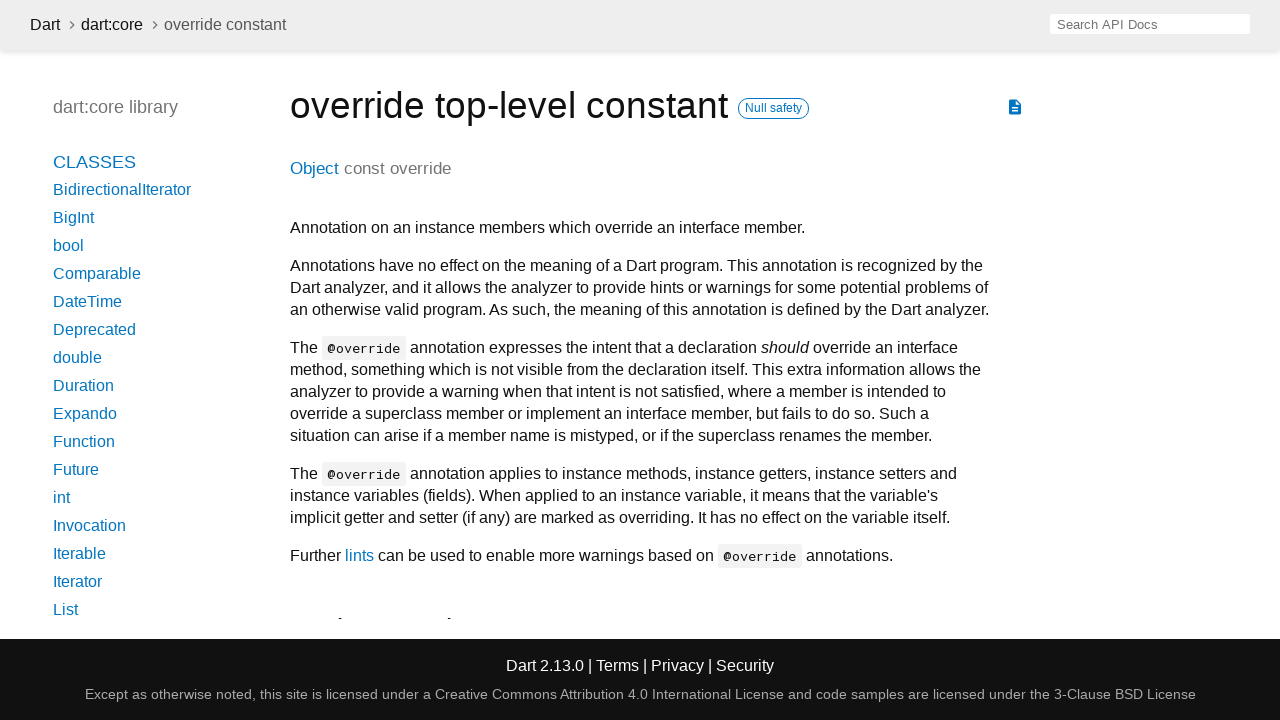

--- FILE ---
content_type: text/html
request_url: https://api.dart.dev/stable/2.13.0/dart-core/override-constant.html
body_size: 2871
content:
<!DOCTYPE html>
<html lang="en">
<head>
  <meta charset="utf-8">
  <meta http-equiv="X-UA-Compatible" content="IE=edge">
  <meta name="viewport" content="width=device-width, height=device-height, initial-scale=1, user-scalable=no">
  <meta name="description" content="API docs for the override constant from the dart:core library, for the Dart programming language.">
  <title>override constant - dart:core library - Dart API</title>
  <link rel="canonical" href="https://api.dart.dev/">


  
  <link rel="preconnect" href="https://fonts.gstatic.com">
  <link href="https://fonts.googleapis.com/css2?family=Roboto+Mono:ital,wght@0,300;0,400;0,500;0,700;1,400&amp;display=swap" rel="stylesheet">
  <link href="https://fonts.googleapis.com/icon?family=Material+Icons" rel="stylesheet">
  <link rel="stylesheet" href="../static-assets/github.css">
  <link rel="stylesheet" href="../static-assets/styles.css">
  <link rel="icon" href="../static-assets/favicon.png">

  
<!-- Google tag (gtag.js) -->
<script async src="https://www.googletagmanager.com/gtag/js?id=G-VVQ8908SJ5"></script>
<script>
window.dataLayer = window.dataLayer || [];
function gtag(){dataLayer.push(arguments);}
gtag('js', new Date());

gtag('config', 'G-VVQ8908SJ5');
</script>
<link rel="preconnect" href="https://fonts.googleapis.com">
<link rel="preconnect" href="https://fonts.gstatic.com" crossorigin>
<link rel="preload" href="https://fonts.googleapis.com/css2?family=Google+Sans+Text:wght@400&family=Google+Sans:wght@500&display=swap" as="style">
<link rel="stylesheet" href="https://fonts.googleapis.com/css2?family=Google+Sans+Text:wght@400&family=Google+Sans:wght@500&display=swap">
<link rel="stylesheet" href="https://www.gstatic.com/glue/cookienotificationbar/cookienotificationbar.min.css">
</head>


<body data-base-href="../" data-using-base-href="false">

<div id="overlay-under-drawer"></div>

<header id="title">
  <button id="sidenav-left-toggle" type="button">&nbsp;</button>
  <ol class="breadcrumbs gt-separated dark hidden-xs">
    <li><a href="../index.html">Dart</a></li>
    <li><a href="../dart-core/dart-core-library.html">dart:core</a></li>
    <li class="self-crumb">override constant</li>
  </ol>
  <div class="self-name">override</div>
  <form class="search navbar-right" role="search">
    <input type="text" id="search-box" autocomplete="off" disabled class="form-control typeahead" placeholder="Loading search...">
  </form>
</header>

<main>


  <div id="dartdoc-sidebar-left" class="sidebar sidebar-offcanvas-left">
    <header id="header-search-sidebar" class="hidden-l">
  <form class="search-sidebar" role="search">
    <input type="text" id="search-sidebar" autocomplete="off" disabled class="form-control typeahead" placeholder="Loading search...">
  </form>
</header>

<ol class="breadcrumbs gt-separated dark hidden-l" id="sidebar-nav">
  <li><a href="../index.html">Dart</a></li>
  <li><a href="../dart-core/dart-core-library.html">dart:core</a></li>
  <li class="self-crumb">override constant</li>
</ol>


    <h5>dart:core library</h5>
    <ol>
  <li class="section-title"><a href="../dart-core/dart-core-library.html#classes">Classes</a></li>
  <li><a href="../dart-core/BidirectionalIterator-class.html">BidirectionalIterator</a></li>
  <li><a href="../dart-core/BigInt-class.html">BigInt</a></li>
  <li><a href="../dart-core/bool-class.html">bool</a></li>
  <li><a href="../dart-core/Comparable-class.html">Comparable</a></li>
  <li><a href="../dart-core/DateTime-class.html">DateTime</a></li>
  <li><a href="../dart-core/Deprecated-class.html">Deprecated</a></li>
  <li><a href="../dart-core/double-class.html">double</a></li>
  <li><a href="../dart-core/Duration-class.html">Duration</a></li>
  <li><a href="../dart-core/Expando-class.html">Expando</a></li>
  <li><a href="../dart-core/Function-class.html">Function</a></li>
  <li><a href="../dart-async/Future-class.html">Future</a></li>
  <li><a href="../dart-core/int-class.html">int</a></li>
  <li><a href="../dart-core/Invocation-class.html">Invocation</a></li>
  <li><a href="../dart-core/Iterable-class.html">Iterable</a></li>
  <li><a href="../dart-core/Iterator-class.html">Iterator</a></li>
  <li><a href="../dart-core/List-class.html">List</a></li>
  <li><a href="../dart-core/Map-class.html">Map</a></li>
  <li><a href="../dart-core/MapEntry-class.html">MapEntry</a></li>
  <li><a href="../dart-core/Match-class.html">Match</a></li>
  <li><a href="../dart-core/Null-class.html">Null</a></li>
  <li><a href="../dart-core/num-class.html">num</a></li>
  <li><a href="../dart-core/Object-class.html">Object</a></li>
  <li><a href="../dart-core/Pattern-class.html">Pattern</a></li>
  <li><a href="../dart-core/pragma-class.html">pragma</a></li>
  <li><a class="deprecated" href="../dart-core/Provisional-class.html">Provisional</a></li>
  <li><a href="../dart-core/RegExp-class.html">RegExp</a></li>
  <li><a href="../dart-core/RegExpMatch-class.html">RegExpMatch</a></li>
  <li><a href="../dart-core/RuneIterator-class.html">RuneIterator</a></li>
  <li><a href="../dart-core/Runes-class.html">Runes</a></li>
  <li><a href="../dart-core/Set-class.html">Set</a></li>
  <li><a href="../dart-core/Sink-class.html">Sink</a></li>
  <li><a href="../dart-core/StackTrace-class.html">StackTrace</a></li>
  <li><a href="../dart-core/Stopwatch-class.html">Stopwatch</a></li>
  <li><a href="../dart-async/Stream-class.html">Stream</a></li>
  <li><a href="../dart-core/String-class.html">String</a></li>
  <li><a href="../dart-core/StringBuffer-class.html">StringBuffer</a></li>
  <li><a href="../dart-core/StringSink-class.html">StringSink</a></li>
  <li><a href="../dart-core/Symbol-class.html">Symbol</a></li>
  <li><a href="../dart-core/Type-class.html">Type</a></li>
  <li><a href="../dart-core/Uri-class.html">Uri</a></li>
  <li><a href="../dart-core/UriData-class.html">UriData</a></li>

  <li class="section-title"><a href="../dart-core/dart-core-library.html#extension">Extensions</a></li>
  <li><a href="../dart-async/FutureExtensions.html">FutureExtensions</a></li>


  <li class="section-title"><a href="../dart-core/dart-core-library.html#constants">Constants</a></li>
  <li><a href="../dart-core/deprecated-constant.html">deprecated</a></li>
  <li><a href="../dart-core/override-constant.html">override</a></li>
  <li><a class="deprecated" href="../dart-core/provisional-constant.html">provisional</a></li>
  <li><a class="deprecated" href="../dart-core/proxy-constant.html">proxy</a></li>


  <li class="section-title"><a href="../dart-core/dart-core-library.html#functions">Functions</a></li>
  <li><a href="../dart-core/identical.html">identical</a></li>
  <li><a href="../dart-core/identityHashCode.html">identityHashCode</a></li>
  <li><a href="../dart-core/print.html">print</a></li>


  <li class="section-title"><a href="../dart-core/dart-core-library.html#typedefs">Typedefs</a></li>
  <li><a href="../dart-core/Comparator.html">Comparator</a></li>

  <li class="section-title"><a href="../dart-core/dart-core-library.html#exceptions">Exceptions</a></li>
  <li><a href="../dart-core/AbstractClassInstantiationError-class.html">AbstractClassInstantiationError</a></li>
  <li><a href="../dart-core/ArgumentError-class.html">ArgumentError</a></li>
  <li><a href="../dart-core/AssertionError-class.html">AssertionError</a></li>
  <li><a class="deprecated" href="../dart-core/CastError-class.html">CastError</a></li>
  <li><a href="../dart-core/ConcurrentModificationError-class.html">ConcurrentModificationError</a></li>
  <li><a href="../dart-core/CyclicInitializationError-class.html">CyclicInitializationError</a></li>
  <li><a href="../dart-core/Error-class.html">Error</a></li>
  <li><a href="../dart-core/Exception-class.html">Exception</a></li>
  <li><a href="../dart-core/FallThroughError-class.html">FallThroughError</a></li>
  <li><a href="../dart-core/FormatException-class.html">FormatException</a></li>
  <li><a href="../dart-core/IndexError-class.html">IndexError</a></li>
  <li><a href="../dart-core/IntegerDivisionByZeroException-class.html">IntegerDivisionByZeroException</a></li>
  <li><a href="../dart-core/NoSuchMethodError-class.html">NoSuchMethodError</a></li>
  <li><a href="../dart-core/NullThrownError-class.html">NullThrownError</a></li>
  <li><a href="../dart-core/OutOfMemoryError-class.html">OutOfMemoryError</a></li>
  <li><a href="../dart-core/RangeError-class.html">RangeError</a></li>
  <li><a href="../dart-core/StackOverflowError-class.html">StackOverflowError</a></li>
  <li><a href="../dart-core/StateError-class.html">StateError</a></li>
  <li><a href="../dart-core/TypeError-class.html">TypeError</a></li>
  <li><a href="../dart-core/UnimplementedError-class.html">UnimplementedError</a></li>
  <li><a href="../dart-core/UnsupportedError-class.html">UnsupportedError</a></li>
</ol>

  </div><!--/.sidebar-offcanvas-left-->

  <div id="dartdoc-main-content" class="main-content">
      <div>
  <div id="external-links" class="btn-group"><a title="View source code" class="source-link" href="https://github.com/dart-lang/sdk/blob/9094f738083c746a15b496ea5f882362a3dc4889/sdk/lib/core/annotations.dart#L118"><i class="material-icons">description</i></a></div>
<h1><span class="kind-top-level-property">override</span> top-level constant 
    <a href="https://dart.dev/null-safety" class="feature feature-null-safety" title="Supports the null safety language feature.">Null safety</a>
 
</h1></div>

        <section class="multi-line-signature">
          <a href="../dart-core/Object-class.html">Object</a>
          const <span class="name ">override</span>
          

        </section>
        
<section class="desc markdown">
  <p>Annotation on an instance members which override an interface member.</p>
<p>Annotations have no effect on the meaning of a Dart program.
This annotation is recognized by the Dart analyzer, and it allows the
analyzer to provide hints or warnings for some potential problems of an
otherwise valid program.
As such, the meaning of this annotation is defined by the Dart analyzer.</p>
<p>The <code>@override</code> annotation expresses the intent
that a declaration <em>should</em> override an interface method,
something which is not visible from the declaration itself.
This extra information allows the analyzer to provide a warning
when that intent is not satisfied,
where a member is intended to override a superclass member or
implement an interface member, but fails to do so.
Such a situation can arise if a member name is mistyped,
or if the superclass renames the member.</p>
<p>The <code>@override</code> annotation applies to instance methods, instance getters,
instance setters and instance variables (fields).
When applied to an instance variable,
it means that the variable's implicit getter and setter (if any)
are marked as overriding. It has no effect on the variable itself.</p>
<p>Further <a href="https://dart-lang.github.io/linter/lints/">lints</a>
can be used to enable more warnings based on <code>@override</code> annotations.</p>
</section>

        
<section class="summary source-code" id="source">
  <h2><span>Implementation</span></h2>
  <pre class="language-dart"><code class="language-dart">const Object override = _Override();</code></pre>
</section>



  </div> <!-- /.main-content -->

  <div id="dartdoc-sidebar-right" class="sidebar sidebar-offcanvas-right">
  </div><!--/.sidebar-offcanvas-->

</main>

<footer>
  <span class="no-break">
    Dart
      2.13.0
  </span>
  <span class="glue-footer">
    <span class="no-break">
      | <a href="https://dart.dev/terms" title="Terms of use">Terms</a>
    </span>
    <span class="no-break">
      | <a href="https://policies.google.com/privacy" target="_blank" rel="noopener" title="Privacy policy" class="no-automatic-external">Privacy</a>
    </span>
    <span class="no-break">
      | <a href="https://dart.dev/security" title="Security philosophy and practices">Security</a>
    </span>

    <div class="copyright" style="font-size: 0.9em; color: darkgrey; margin-top: 0.5em;">
      Except as otherwise noted, this site is licensed under a
      <a style="color: darkgrey;" href="https://creativecommons.org/licenses/by/4.0/">
        Creative Commons Attribution 4.0 International License</a>
      and code samples are licensed under the
      <a style="color: darkgrey;" href="https://opensource.org/licenses/BSD-3-Clause" class="no-automatic-external">
        3-Clause BSD License</a>
    </div>
  </span>
</footer>


<script src="../static-assets/highlight.pack.js"></script>
<script src="../static-assets/script.js"></script>










<button aria-hidden="true" class="glue-footer__link glue-cookie-notification-bar-control">
  Cookies management controls
</button>
<script src="https://www.gstatic.com/glue/cookienotificationbar/cookienotificationbar.min.js" data-glue-cookie-notification-bar-category="2B">
</script>
    </body></html>